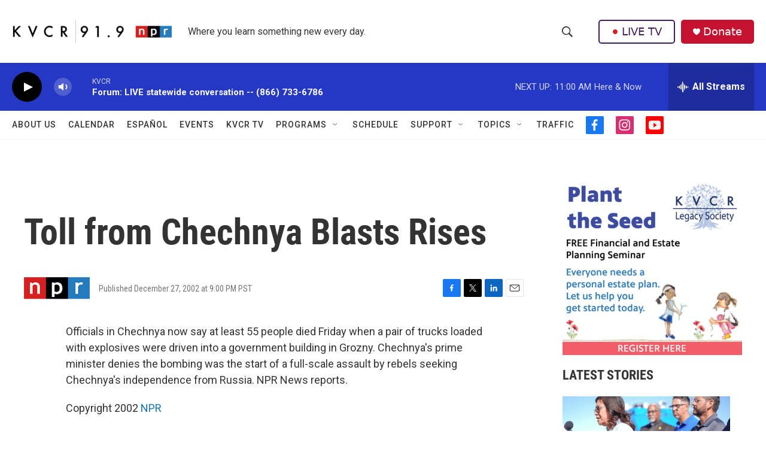

--- FILE ---
content_type: text/html; charset=utf-8
request_url: https://www.google.com/recaptcha/api2/aframe
body_size: 269
content:
<!DOCTYPE HTML><html><head><meta http-equiv="content-type" content="text/html; charset=UTF-8"></head><body><script nonce="b9ajCjwGtdG34zEHzsXRXQ">/** Anti-fraud and anti-abuse applications only. See google.com/recaptcha */ try{var clients={'sodar':'https://pagead2.googlesyndication.com/pagead/sodar?'};window.addEventListener("message",function(a){try{if(a.source===window.parent){var b=JSON.parse(a.data);var c=clients[b['id']];if(c){var d=document.createElement('img');d.src=c+b['params']+'&rc='+(localStorage.getItem("rc::a")?sessionStorage.getItem("rc::b"):"");window.document.body.appendChild(d);sessionStorage.setItem("rc::e",parseInt(sessionStorage.getItem("rc::e")||0)+1);localStorage.setItem("rc::h",'1768934740165');}}}catch(b){}});window.parent.postMessage("_grecaptcha_ready", "*");}catch(b){}</script></body></html>